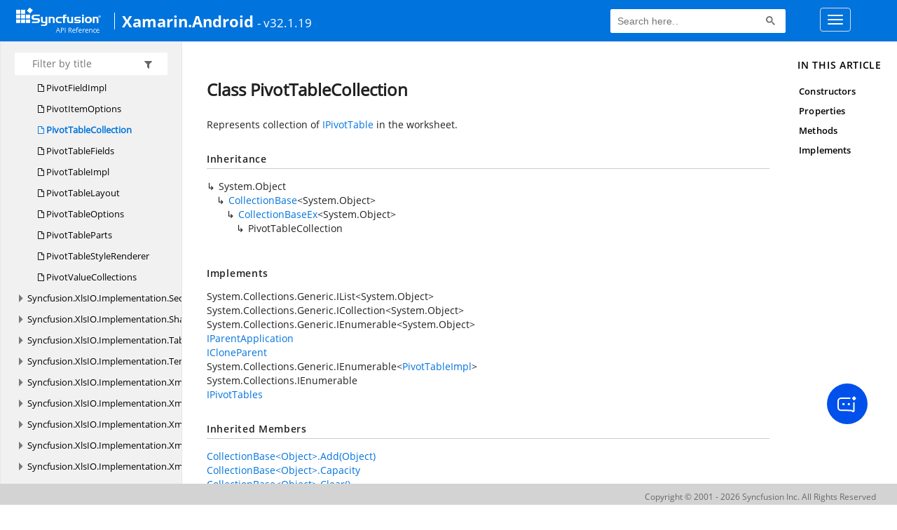

--- FILE ---
content_type: text/html; charset=utf-8
request_url: https://help.syncfusion.com/cr/xamarin-android/Syncfusion.XlsIO.Implementation.PivotTables.PivotTableCollection.html
body_size: 7444
content:

<html lang="en">
<head>
	<!-- Google Tag Manager -->
	<script>
	(function (w, d, s, l, i) {
	w[l] = w[l] || []; w[l].push({
	'gtm.start':
	new Date().getTime(), event: 'gtm.js'
	}); var f = d.getElementsByTagName(s)[0],
	j = d.createElement(s), dl = l != 'dataLayer' ? '&l=' + l : ''; j.async = true; j.src =
	'https://www.googletagmanager.com/gtm.js?id=' + i + dl; f.parentNode.insertBefore(j, f);
	})(window, document, 'script', 'dataLayer', 'GTM-P3WXFWCW');
	</script>
	<!-- Load GTM-W8WD8WN on user interaction -->
	<script>
	document.addEventListener("DOMContentLoaded", function () {
	const events = ["mousemove", "scroll", "keydown", "touchstart"];
	function loadGTM() {
	events.forEach(event => document.removeEventListener(event, loadGTM));
	(function (w, d, s, l, i) {
	w[l] = w[l] || []; w[l].push({
	'gtm.start':
	new Date().getTime(), event: 'gtm.js'
	}); var f = d.getElementsByTagName(s)[0],
	j = d.createElement(s), dl = l != 'dataLayer' ? '&l=' + l : ''; j.async = true; j.src =
	'https://www.googletagmanager.com/gtm.js?id=' + i + dl; f.parentNode.insertBefore(j, f);
	})(window, document, 'script', 'dataLayer', 'GTM-W8WD8WN');
	}
	events.forEach(event => document.addEventListener(event, loadGTM, { once: true }));
	});
	</script>

    <meta name="viewport" content="width=device-width, initial-scale=1">
 
    <link rel="stylesheet" href="https://cdn.syncfusion.com/documentation/styles/bootstrap.gzip.min.css" />
    <!--Combined the following scripts files style.css, bootstrap-multiselect.css, Site.css and named as crdocumentation.css. it has minified, gziped and referred here.
        File path : "HomePage\Syncfusion.Documentation.Website/Content/Stylesheets/Customfonts/style.css and Syncfusion.Documentation.Website\Content\Stylesheets\CSS\"
    -->
    <link rel="stylesheet" href="/content/stylesheets/customfonts/style.css" />
    <link rel="stylesheet" href="/content/stylesheets/css/crmenu.css" />
    <script src="https://cdn.syncfusion.com/scripts/documentation/custom-scripts/jquery-1.10.2.min.js.gz"></script>
    <script src="https://cdn.syncfusion.com/scripts/documentation/custom-scripts/bootstrap.min.js.gz" defer></script>
    <script src="https://cdn.syncfusion.com/scripts/documentation/custom-scripts/select2.full.min.js.gz" defer></script>
    <script src="https://cdn.syncfusion.com/scripts/documentation/custom-scripts/bootstrap-multiselect.min.js.gz" defer></script>
    <script src="https://cdn.syncfusion.com/scripts/documentation/custom-scripts/WaitingPopup-Search.js.gz" defer></script>
    <script src="https://cdn.syncfusion.com/scripts/documentation/custom-scripts/modernizr-1.7.min.js.gz" defer></script>
    <script src="/scripts/crdocument.js" defer></script>
    <script src="/scripts/waitingpopup.js" defer></script>
    <link rel="alternate" hreflang="en-US" href="https://help.syncfusion.com/cr/xamarin-android/Syncfusion.XlsIO.Implementation.PivotTables.PivotTableCollection.html" />
    <script type="application/ld+json">
         {"@context": "https://schema.org","@type": "Organization","name": "Syncfusion","url": "https://help.syncfusion.com/cr/xamarin-android/Syncfusion.XlsIO.Implementation.PivotTables.PivotTableCollection.html","logo": "https://cdn.syncfusion.com/content/images/company-logos/Syncfusion_logos.png","sameAs": ["https://www.facebook.com/Syncfusion","https://twitter.com/Syncfusion","https://www.linkedin.com/company/syncfusion?trk=top_nav_home","mailto:support@syncfusion.com?"]}
    </script>
	<meta name="robots" content="follow, index" />

	<title>Class PivotTableCollection - Xamarin.Android API Reference | Syncfusion</title>
	<meta name="viewport" content="width=device-width, initial-scale=1">
    <meta charset="utf-8">
    <meta http-equiv="X-UA-Compatible" content="IE=edge,chrome=1">
    <meta name="description" content="Represents collection of IPivotTable in the worksheet.">
    <meta name="viewport" content="width=device-width">
    <meta name="title" content="Class PivotTableCollection
   ">
    
    
    <link rel="shortcut icon" href="../favicon.ico">
    <link rel="stylesheet" href="../styles/docfx.vendor.css">
    <link rel="stylesheet" href="../styles/docfx.css">
    <link rel="stylesheet" href="../styles/main.css">
<link rel="stylesheet" href="../styles/CRLayout.css">
<link rel="stylesheet" href="https://cdn.syncfusion.com/content/stylesheets/components/Stack1.3.7/layoutfont_cdn.css">
    <meta property="docfx:navrel" content="../toc.html">
    <meta property="docfx:tocrel" content="toc.html">
    
    <meta property="docfx:rel" content="../">
    
  <!-- Start Alexa Certify Javascript -->
<script type="text/javascript">
_atrk_opts = { atrk_acct:"LPpPs1Fx9f207i", domain:"syncfusion.com",dynamic: true};
(function() { var as = document.createElement('script'); as.type = 'text/javascript'; as.async = true; as.src = "https://certify-js.alexametrics.com/atrk.js"; var s = document.getElementsByTagName('script')[0];s.parentNode.insertBefore(as, s); })();
</script>
<noscript><img src="https://certify.alexametrics.com/atrk.gif?account=LPpPs1Fx9f207i" style="display:none" height="1" width="1" alt="alexa"></noscript>
<!-- End Alexa Certify Javascript -->
</head>
<body data-spy="scroll" data-target="#affix" data-offset="120">
	<!-- Google Tag Manager (noscript) -->
	<noscript><iframe src="https://www.googletagmanager.com/ns.html?id=GTM-P3WXFWCW"
	height="0" width="0" style="display:none;visibility:hidden"></iframe>
	</noscript>
	<!--Interaction-->
	<noscript>
	<iframe src="https://www.googletagmanager.com/ns.html?id=GTM-W8WD8WN"
	height="0" width="0" style="display:none;visibility:hidden"></iframe>
	</noscript>
	<!-- End Google Tag Manager (noscript) -->
    <div id="main_section">
        <input id="tocload" name="tocload" type="hidden" value="False" />


<script type="text/javascript">
    (function () {
        var config = {
            kitId: 'eab3tki',
            scriptTimeout: 5000
        };
        var h = document.getElementsByTagName('html')[0];
        h.className += 'wf-loading';
        var t = setTimeout(function () {
            h.className = h.className.replace(/(\s|^)wf-loading(\s|$)/g, ' ');
            h.className += ' wf-inactive';
        }, config.scriptTimeout);
        var d = false;
        var tk = document.createElement('script');
        tk.src = '//use.typekit.net/' + config.kitId + '.js';
        tk.type = 'text/javascript';
        tk.async = 'true';
        tk.onload = tk.onreadystatechange = function () {
            var rs = this.readyState;
            if (d || rs && rs != 'complete' && rs != 'loaded') return;
            d = true;
            clearTimeout(t);
            try { Typekit.load(config); } catch (e) { }
        };
        var s = document.getElementsByTagName('script')[0];
        s.parentNode.insertBefore(tk, s);
    })();
</script>
<script type="text/javascript">
    (function (d) {
        var config = {
            kitId: 'ihb7xic',
            scriptTimeout: 3000
        },
        h = d.documentElement, t = setTimeout(function () { h.className = h.className.replace(/\bwf-loading\b/g, "") + " wf-inactive"; }, config.scriptTimeout), tk = d.createElement("script"), f = false, s = d.getElementsByTagName("script")[0], a; h.className += " wf-loading"; tk.src = '//use.typekit.net/' + config.kitId + '.js'; tk.async = true; tk.onload = tk.onreadystatechange = function () { a = this.readyState; if (f || a && a != "complete" && a != "loaded") return; f = true; clearTimeout(t); try { Typekit.load(config) } catch (e) { } }; s.parentNode.insertBefore(tk, s)
    })(document);
</script>

    <nav class="navbar navbar-default navbar-fixed-top" id="ug-header">
	    <div class="container-fluid">
			<div class="navbar-header">
				<div class="ug_header_content">
					<a href="https://help.syncfusion.com/">
						<span class="hidden-xs icon-logo" id="logonew"></span>
					</a>
					<div class="visible-xs mobile-layout">
						<img class="menu-icon" src="/content/images/menu-icon_white.png" data-toggle="collapse" href="#sidetoggle" aria-expanded="false" aria-controls="sidetoggle" id="leftside-toc" alt="menu" />
							<a href="https://help.syncfusion.com/">
								<span class="icon-logo" id="logonew"></span>
							</a>
					</div> 
			    </div>

					<h2 id="platformName">
						<a id="platformUrl" href=/cr/xamarin-android>Xamarin.Android</a><label>- v32.1.19</label>
					</h2>
				<form class="navbar-form navbar-left">
						<div class="form-group">
							<gcse:search></gcse:search>
						</div>
				</form>
				<button type="button" class="navbar-toggle collapsed" data-toggle="collapse" data-target="#bs-example-navbar-collapse-1" aria-expanded="false">
					<span class="sr-only">Toggle navigation</span>
					<span class="icon-bar"></span>
					<span class="icon-bar"></span>
					<span class="icon-bar"></span>
				</button>
			</div>
        
				<div class="collapse navbar-collapse menu-right-section menu-bar-item" id="bs-example-navbar-collapse-1">
					<ul class="nav navbar-nav"  id="top_link" >
									<li><a href="https://www.syncfusion.com/code-examples" target="_blank">Code Examples</a></li>
									<li><a href="https://help.syncfusion.com/upgrade-guide/xamarin-android" target="_blank">Upgrade Guide</a></li>
									<li><a href="https://help.syncfusion.com/xamarin-android/introduction/overview" id="user_guide" target="_blank">User Guide</a></li>
									<li><a href="https://www.syncfusion.com/demos" target="_blank">Demos</a></li>
									<li><a href="https://support.syncfusion.com/create" target="_blank">Support</a></li>
									<li><a href="https://www.syncfusion.com/forums/xamarin.android" target="_blank">Forums</a></li>
									<li><a id="download_section" href="https://www.syncfusion.com/downloads/xamarin" target="_blank">Download</a></li>
					</ul>
				</div>
	
		  	</div>
	</nav>

        <div id="loader" class="center"></div><div id="splitter"></div>
    <div id="wrapper">
      <header>
        
        <nav id="autocollapse" class="navbar navbar-inverse ng-scope" role="navigation">
          <div class="container">
            <div class="navbar-header">
              <button type="button" class="navbar-toggle" data-toggle="collapse" data-target="#navbar">
                <span class="sr-only">Toggle navigation</span>
                <span class="icon-bar"></span>
                <span class="icon-bar"></span>
                <span class="icon-bar"></span>
              </button>
              
              <a class="navbar-brand" href="../index.html">
                
              </a>
            </div>
            <div class="collapse navbar-collapse" id="navbar">
              <form class="navbar-form navbar-right" role="search" id="search">
                <div class="form-group">
                  <input type="text" class="form-control" id="search-query" placeholder="Search" autocomplete="off">
                </div>
              </form>
            </div>
          </div>
        </nav>
        
        <div class="subnav navbar navbar-default">
          <div class="container hide-when-search" id="breadcrumb">
            <ul class="breadcrumb">
              <li></li>
            </ul>
          </div>
        </div>
      </header>
      <div class="container body-content">
        
        <div id="search-results">
          <div class="search-list"></div>
          <div class="sr-items">
            <p><i class="glyphicon glyphicon-refresh index-loading"></i></p>
          </div>
          <ul id="pagination"></ul>
        </div>
      </div>
      <div role="main" class="container body-content hide-when-search">
        
        <div class="sidenav hide-when-search">
          <a class="btn toc-toggle collapse" data-toggle="collapse" href="#sidetoggle" aria-expanded="false" aria-controls="sidetoggle">Show / Hide Table of Contents</a>
          <div class="sidetoggle collapse" id="sidetoggle">
            <div id="sidetoc"></div>
          </div>
        </div>
        <div class="article row grid-right">
          <div class="col-md-10">
            <article class="content wrap" id="_content" data-uid="Syncfusion.XlsIO.Implementation.PivotTables.PivotTableCollection">
  
  
  <h1 id="Syncfusion_XlsIO_Implementation_PivotTables_PivotTableCollection" data-uid="Syncfusion.XlsIO.Implementation.PivotTables.PivotTableCollection" class="text-break">Class PivotTableCollection
  </h1>
  <div class="markdown level0 summary"><p>Represents collection of <a class="xref" href="Syncfusion.XlsIO.IPivotTable.html">IPivotTable</a> in the worksheet.</p>
</div>
  <div class="markdown level0 conceptual"></div>
  <div class="inheritance">
    <h5>Inheritance</h5>
    <div class="level0"><span class="xref">System.Object</span></div>
    <div class="level1"><a class="xref" href="Syncfusion.XlsIO.Implementation.Collections.CollectionBase-1.html">CollectionBase</a>&lt;<span class="xref">System.Object</span>&gt;</div>
    <div class="level2"><a class="xref" href="Syncfusion.XlsIO.Implementation.Collections.CollectionBaseEx-1.html">CollectionBaseEx</a>&lt;<span class="xref">System.Object</span>&gt;</div>
    <div class="level3"><span class="xref">PivotTableCollection</span></div>
  </div>
  <div classs="implements">
    <h5>Implements</h5>
    <div><span class="xref">System.Collections.Generic.IList</span>&lt;<span class="xref">System.Object</span>&gt;</div>
    <div><span class="xref">System.Collections.Generic.ICollection</span>&lt;<span class="xref">System.Object</span>&gt;</div>
    <div><span class="xref">System.Collections.Generic.IEnumerable</span>&lt;<span class="xref">System.Object</span>&gt;</div>
    <div><a class="xref" href="Syncfusion.XlsIO.IParentApplication.html">IParentApplication</a></div>
    <div><a class="xref" href="Syncfusion.XlsIO.Interfaces.ICloneParent.html">ICloneParent</a></div>
    <div><span class="xref">System.Collections.Generic.IEnumerable</span>&lt;<a class="xref" href="Syncfusion.XlsIO.Implementation.PivotTables.PivotTableImpl.html">PivotTableImpl</a>&gt;</div>
    <div><span class="xref">System.Collections.IEnumerable</span></div>
    <div><a class="xref" href="Syncfusion.XlsIO.IPivotTables.html">IPivotTables</a></div>
  </div>
  <div class="inheritedMembers"><h5>Inherited Members</h5><div>
      <a class="xref" href="Syncfusion.XlsIO.Implementation.Collections.CollectionBase-1.html#Syncfusion_XlsIO_Implementation_Collections_CollectionBase_1_Add__0_">CollectionBase&lt;Object&gt;.Add(Object)</a>
    </div><div>
      <a class="xref" href="Syncfusion.XlsIO.Implementation.Collections.CollectionBase-1.html#Syncfusion_XlsIO_Implementation_Collections_CollectionBase_1_Capacity">CollectionBase&lt;Object&gt;.Capacity</a>
    </div><div>
      <a class="xref" href="Syncfusion.XlsIO.Implementation.Collections.CollectionBase-1.html#Syncfusion_XlsIO_Implementation_Collections_CollectionBase_1_Clear">CollectionBase&lt;Object&gt;.Clear()</a>
    </div><div>
      <a class="xref" href="Syncfusion.XlsIO.Implementation.Collections.CollectionBase-1.html#Syncfusion_XlsIO_Implementation_Collections_CollectionBase_1_Contains__0_">CollectionBase&lt;Object&gt;.Contains(Object)</a>
    </div><div>
      <a class="xref" href="Syncfusion.XlsIO.Implementation.Collections.CollectionBase-1.html#Syncfusion_XlsIO_Implementation_Collections_CollectionBase_1_CopyTo__0___System_Int32_">CollectionBase&lt;Object&gt;.CopyTo(Object[], Int32)</a>
    </div><div>
      <a class="xref" href="Syncfusion.XlsIO.Implementation.Collections.CollectionBase-1.html#Syncfusion_XlsIO_Implementation_Collections_CollectionBase_1_Count">CollectionBase&lt;Object&gt;.Count</a>
    </div><div>
      <a class="xref" href="Syncfusion.XlsIO.Implementation.Collections.CollectionBase-1.html#Syncfusion_XlsIO_Implementation_Collections_CollectionBase_1_IndexOf__0_">CollectionBase&lt;Object&gt;.IndexOf(Object)</a>
    </div><div>
      <a class="xref" href="Syncfusion.XlsIO.Implementation.Collections.CollectionBase-1.html#Syncfusion_XlsIO_Implementation_Collections_CollectionBase_1_InnerList">CollectionBase&lt;Object&gt;.InnerList</a>
    </div><div>
      <a class="xref" href="Syncfusion.XlsIO.Implementation.Collections.CollectionBase-1.html#Syncfusion_XlsIO_Implementation_Collections_CollectionBase_1_Insert_System_Int32__0_">CollectionBase&lt;Object&gt;.Insert(Int32, Object)</a>
    </div><div>
      <a class="xref" href="Syncfusion.XlsIO.Implementation.Collections.CollectionBase-1.html#Syncfusion_XlsIO_Implementation_Collections_CollectionBase_1_IsReadOnly">CollectionBase&lt;Object&gt;.IsReadOnly</a>
    </div><div>
      <a class="xref" href="Syncfusion.XlsIO.Implementation.Collections.CollectionBase-1.html#Syncfusion_XlsIO_Implementation_Collections_CollectionBase_1_List">CollectionBase&lt;Object&gt;.List</a>
    </div><div>
      <a class="xref" href="Syncfusion.XlsIO.Implementation.Collections.CollectionBase-1.html#Syncfusion_XlsIO_Implementation_Collections_CollectionBase_1_Remove__0_">CollectionBase&lt;Object&gt;.Remove(Object)</a>
    </div><div>
      <a class="xref" href="Syncfusion.XlsIO.Implementation.Collections.CollectionBaseEx-1.html#Syncfusion_XlsIO_Implementation_Collections_CollectionBaseEx_1_add_Cleared_Syncfusion_XlsIO_Implementation_Collections_CollectionBaseEx__0__CollectionClear_">CollectionBaseEx&lt;Object&gt;.add_Cleared(CollectionBaseEx.CollectionClear&lt;&gt;)</a>
    </div><div>
      <a class="xref" href="Syncfusion.XlsIO.Implementation.Collections.CollectionBaseEx-1.html#Syncfusion_XlsIO_Implementation_Collections_CollectionBaseEx_1_add_Clearing_Syncfusion_XlsIO_Implementation_Collections_CollectionBaseEx__0__CollectionClear_">CollectionBaseEx&lt;Object&gt;.add_Clearing(CollectionBaseEx.CollectionClear&lt;&gt;)</a>
    </div><div>
      <a class="xref" href="Syncfusion.XlsIO.Implementation.Collections.CollectionBaseEx-1.html#Syncfusion_XlsIO_Implementation_Collections_CollectionBaseEx_1_add_Inserted_Syncfusion_XlsIO_Implementation_Collections_CollectionBaseEx__0__CollectionChange_">CollectionBaseEx&lt;Object&gt;.add_Inserted(CollectionBaseEx.CollectionChange&lt;&gt;)</a>
    </div><div>
      <a class="xref" href="Syncfusion.XlsIO.Implementation.Collections.CollectionBaseEx-1.html#Syncfusion_XlsIO_Implementation_Collections_CollectionBaseEx_1_add_Inserting_Syncfusion_XlsIO_Implementation_Collections_CollectionBaseEx__0__CollectionChange_">CollectionBaseEx&lt;Object&gt;.add_Inserting(CollectionBaseEx.CollectionChange&lt;&gt;)</a>
    </div><div>
      <a class="xref" href="Syncfusion.XlsIO.Implementation.Collections.CollectionBaseEx-1.html#Syncfusion_XlsIO_Implementation_Collections_CollectionBaseEx_1_add_Removed_Syncfusion_XlsIO_Implementation_Collections_CollectionBaseEx__0__CollectionChange_">CollectionBaseEx&lt;Object&gt;.add_Removed(CollectionBaseEx.CollectionChange&lt;&gt;)</a>
    </div><div>
      <a class="xref" href="Syncfusion.XlsIO.Implementation.Collections.CollectionBaseEx-1.html#Syncfusion_XlsIO_Implementation_Collections_CollectionBaseEx_1_add_Removing_Syncfusion_XlsIO_Implementation_Collections_CollectionBaseEx__0__CollectionChange_">CollectionBaseEx&lt;Object&gt;.add_Removing(CollectionBaseEx.CollectionChange&lt;&gt;)</a>
    </div><div>
      <a class="xref" href="Syncfusion.XlsIO.Implementation.Collections.CollectionBaseEx-1.html#Syncfusion_XlsIO_Implementation_Collections_CollectionBaseEx_1_add_Set_Syncfusion_XlsIO_Implementation_Collections_CollectionBaseEx__0__CollectionSet_">CollectionBaseEx&lt;Object&gt;.add_Set(CollectionBaseEx.CollectionSet&lt;&gt;)</a>
    </div><div>
      <a class="xref" href="Syncfusion.XlsIO.Implementation.Collections.CollectionBaseEx-1.html#Syncfusion_XlsIO_Implementation_Collections_CollectionBaseEx_1_add_Setting_Syncfusion_XlsIO_Implementation_Collections_CollectionBaseEx__0__CollectionSet_">CollectionBaseEx&lt;Object&gt;.add_Setting(CollectionBaseEx.CollectionSet&lt;&gt;)</a>
    </div><div>
      <a class="xref" href="Syncfusion.XlsIO.Implementation.Collections.CollectionBaseEx-1.html#Syncfusion_XlsIO_Implementation_Collections_CollectionBaseEx_1_AppImplementation">CollectionBaseEx&lt;Object&gt;.AppImplementation</a>
    </div><div>
      <a class="xref" href="Syncfusion.XlsIO.Implementation.Collections.CollectionBaseEx-1.html#Syncfusion_XlsIO_Implementation_Collections_CollectionBaseEx_1_Application">CollectionBaseEx&lt;Object&gt;.Application</a>
    </div><div>
      <a class="xref" href="Syncfusion.XlsIO.Implementation.Collections.CollectionBaseEx-1.html#Syncfusion_XlsIO_Implementation_Collections_CollectionBaseEx_1_Changed">CollectionBaseEx&lt;Object&gt;.Changed</a>
    </div><div>
      <a class="xref" href="Syncfusion.XlsIO.Implementation.Collections.CollectionBaseEx-1.html#Syncfusion_XlsIO_Implementation_Collections_CollectionBaseEx_1_ChangeName_System_Collections_IDictionary_Syncfusion_XlsIO_Implementation_ValueChangedEventArgs_">CollectionBaseEx&lt;Object&gt;.ChangeName(IDictionary, ValueChangedEventArgs)</a>
    </div><div>
      <a class="xref" href="Syncfusion.XlsIO.Implementation.Collections.CollectionBaseEx-1.html#Syncfusion_XlsIO_Implementation_Collections_CollectionBaseEx_1_Cleared">CollectionBaseEx&lt;Object&gt;.Cleared</a>
    </div><div>
      <a class="xref" href="Syncfusion.XlsIO.Implementation.Collections.CollectionBaseEx-1.html#Syncfusion_XlsIO_Implementation_Collections_CollectionBaseEx_1_Clearing">CollectionBaseEx&lt;Object&gt;.Clearing</a>
    </div><div>
      <a class="xref" href="Syncfusion.XlsIO.Implementation.Collections.CollectionBaseEx-1.html#Syncfusion_XlsIO_Implementation_Collections_CollectionBaseEx_1_ClearMaxValues">CollectionBaseEx&lt;Object&gt;.ClearMaxValues()</a>
    </div><div>
      <a class="xref" href="Syncfusion.XlsIO.Implementation.Collections.CollectionBaseEx-1.html#Syncfusion_XlsIO_Implementation_Collections_CollectionBaseEx_1_EnsureCapacity_System_Int32_">CollectionBaseEx&lt;Object&gt;.EnsureCapacity(Int32)</a>
    </div><div>
      <a class="xref" href="Syncfusion.XlsIO.Implementation.Collections.CollectionBaseEx-1.html#Syncfusion_XlsIO_Implementation_Collections_CollectionBaseEx_1_FindParent_System_Type_">CollectionBaseEx&lt;Object&gt;.FindParent(Type)</a>
    </div><div>
      <a class="xref" href="Syncfusion.XlsIO.Implementation.Collections.CollectionBaseEx-1.html#Syncfusion_XlsIO_Implementation_Collections_CollectionBaseEx_1_FindParent_System_Type_System_Boolean_">CollectionBaseEx&lt;Object&gt;.FindParent(Type, Boolean)</a>
    </div><div>
      <a class="xref" href="Syncfusion.XlsIO.Implementation.Collections.CollectionBaseEx-1.html#Syncfusion_XlsIO_Implementation_Collections_CollectionBaseEx_1_GenerateDefaultName_System_Collections_Generic_ICollection__0__System_String_">CollectionBaseEx&lt;Object&gt;.GenerateDefaultName(ICollection&lt;Object&gt;, String)</a>
    </div><div>
      <a class="xref" href="Syncfusion.XlsIO.Implementation.Collections.CollectionBaseEx-1.html#Syncfusion_XlsIO_Implementation_Collections_CollectionBaseEx_1_GenerateDefaultName_System_Collections_ICollection_System_String_">CollectionBaseEx&lt;Object&gt;.GenerateDefaultName(ICollection, String)</a>
    </div><div>
      <a class="xref" href="Syncfusion.XlsIO.Implementation.Collections.CollectionBaseEx-1.html#Syncfusion_XlsIO_Implementation_Collections_CollectionBaseEx_1_GenerateDefaultName_System_String_System_Collections_ICollection___">CollectionBaseEx&lt;Object&gt;.GenerateDefaultName(String, ICollection[])</a>
    </div><div>
      <a class="xref" href="Syncfusion.XlsIO.Implementation.Collections.CollectionBaseEx-1.html#Syncfusion_XlsIO_Implementation_Collections_CollectionBaseEx_1_Inserted">CollectionBaseEx&lt;Object&gt;.Inserted</a>
    </div><div>
      <a class="xref" href="Syncfusion.XlsIO.Implementation.Collections.CollectionBaseEx-1.html#Syncfusion_XlsIO_Implementation_Collections_CollectionBaseEx_1_Inserting">CollectionBaseEx&lt;Object&gt;.Inserting</a>
    </div><div>
      <a class="xref" href="Syncfusion.XlsIO.Implementation.Collections.CollectionBaseEx-1.html#Syncfusion_XlsIO_Implementation_Collections_CollectionBaseEx_1_OnClear">CollectionBaseEx&lt;Object&gt;.OnClear()</a>
    </div><div>
      <a class="xref" href="Syncfusion.XlsIO.Implementation.Collections.CollectionBaseEx-1.html#Syncfusion_XlsIO_Implementation_Collections_CollectionBaseEx_1_OnClearComplete">CollectionBaseEx&lt;Object&gt;.OnClearComplete()</a>
    </div><div>
      <a class="xref" href="Syncfusion.XlsIO.Implementation.Collections.CollectionBaseEx-1.html#Syncfusion_XlsIO_Implementation_Collections_CollectionBaseEx_1_OnInsert_System_Int32__0_">CollectionBaseEx&lt;Object&gt;.OnInsert(Int32, Object)</a>
    </div><div>
      <a class="xref" href="Syncfusion.XlsIO.Implementation.Collections.CollectionBaseEx-1.html#Syncfusion_XlsIO_Implementation_Collections_CollectionBaseEx_1_OnInsertComplete_System_Int32__0_">CollectionBaseEx&lt;Object&gt;.OnInsertComplete(Int32, Object)</a>
    </div><div>
      <a class="xref" href="Syncfusion.XlsIO.Implementation.Collections.CollectionBaseEx-1.html#Syncfusion_XlsIO_Implementation_Collections_CollectionBaseEx_1_OnRemove_System_Int32__0_">CollectionBaseEx&lt;Object&gt;.OnRemove(Int32, Object)</a>
    </div><div>
      <a class="xref" href="Syncfusion.XlsIO.Implementation.Collections.CollectionBaseEx-1.html#Syncfusion_XlsIO_Implementation_Collections_CollectionBaseEx_1_OnRemoveComplete_System_Int32__0_">CollectionBaseEx&lt;Object&gt;.OnRemoveComplete(Int32, Object)</a>
    </div><div>
      <a class="xref" href="Syncfusion.XlsIO.Implementation.Collections.CollectionBaseEx-1.html#Syncfusion_XlsIO_Implementation_Collections_CollectionBaseEx_1_OnSet_System_Int32__0__0_">CollectionBaseEx&lt;Object&gt;.OnSet(Int32, Object, Object)</a>
    </div><div>
      <a class="xref" href="Syncfusion.XlsIO.Implementation.Collections.CollectionBaseEx-1.html#Syncfusion_XlsIO_Implementation_Collections_CollectionBaseEx_1_OnSetComplete_System_Int32__0__0_">CollectionBaseEx&lt;Object&gt;.OnSetComplete(Int32, Object, Object)</a>
    </div><div>
      <a class="xref" href="Syncfusion.XlsIO.Implementation.Collections.CollectionBaseEx-1.html#Syncfusion_XlsIO_Implementation_Collections_CollectionBaseEx_1_Parent">CollectionBaseEx&lt;Object&gt;.Parent</a>
    </div><div>
      <a class="xref" href="Syncfusion.XlsIO.Implementation.Collections.CollectionBaseEx-1.html#Syncfusion_XlsIO_Implementation_Collections_CollectionBaseEx_1_QuietMode">CollectionBaseEx&lt;Object&gt;.QuietMode</a>
    </div><div>
      <a class="xref" href="Syncfusion.XlsIO.Implementation.Collections.CollectionBaseEx-1.html#Syncfusion_XlsIO_Implementation_Collections_CollectionBaseEx_1_remove_Cleared_Syncfusion_XlsIO_Implementation_Collections_CollectionBaseEx__0__CollectionClear_">CollectionBaseEx&lt;Object&gt;.remove_Cleared(CollectionBaseEx.CollectionClear&lt;&gt;)</a>
    </div><div>
      <a class="xref" href="Syncfusion.XlsIO.Implementation.Collections.CollectionBaseEx-1.html#Syncfusion_XlsIO_Implementation_Collections_CollectionBaseEx_1_remove_Clearing_Syncfusion_XlsIO_Implementation_Collections_CollectionBaseEx__0__CollectionClear_">CollectionBaseEx&lt;Object&gt;.remove_Clearing(CollectionBaseEx.CollectionClear&lt;&gt;)</a>
    </div><div>
      <a class="xref" href="Syncfusion.XlsIO.Implementation.Collections.CollectionBaseEx-1.html#Syncfusion_XlsIO_Implementation_Collections_CollectionBaseEx_1_remove_Inserted_Syncfusion_XlsIO_Implementation_Collections_CollectionBaseEx__0__CollectionChange_">CollectionBaseEx&lt;Object&gt;.remove_Inserted(CollectionBaseEx.CollectionChange&lt;&gt;)</a>
    </div><div>
      <a class="xref" href="Syncfusion.XlsIO.Implementation.Collections.CollectionBaseEx-1.html#Syncfusion_XlsIO_Implementation_Collections_CollectionBaseEx_1_remove_Inserting_Syncfusion_XlsIO_Implementation_Collections_CollectionBaseEx__0__CollectionChange_">CollectionBaseEx&lt;Object&gt;.remove_Inserting(CollectionBaseEx.CollectionChange&lt;&gt;)</a>
    </div><div>
      <a class="xref" href="Syncfusion.XlsIO.Implementation.Collections.CollectionBaseEx-1.html#Syncfusion_XlsIO_Implementation_Collections_CollectionBaseEx_1_remove_Removed_Syncfusion_XlsIO_Implementation_Collections_CollectionBaseEx__0__CollectionChange_">CollectionBaseEx&lt;Object&gt;.remove_Removed(CollectionBaseEx.CollectionChange&lt;&gt;)</a>
    </div><div>
      <a class="xref" href="Syncfusion.XlsIO.Implementation.Collections.CollectionBaseEx-1.html#Syncfusion_XlsIO_Implementation_Collections_CollectionBaseEx_1_remove_Removing_Syncfusion_XlsIO_Implementation_Collections_CollectionBaseEx__0__CollectionChange_">CollectionBaseEx&lt;Object&gt;.remove_Removing(CollectionBaseEx.CollectionChange&lt;&gt;)</a>
    </div><div>
      <a class="xref" href="Syncfusion.XlsIO.Implementation.Collections.CollectionBaseEx-1.html#Syncfusion_XlsIO_Implementation_Collections_CollectionBaseEx_1_remove_Set_Syncfusion_XlsIO_Implementation_Collections_CollectionBaseEx__0__CollectionSet_">CollectionBaseEx&lt;Object&gt;.remove_Set(CollectionBaseEx.CollectionSet&lt;&gt;)</a>
    </div><div>
      <a class="xref" href="Syncfusion.XlsIO.Implementation.Collections.CollectionBaseEx-1.html#Syncfusion_XlsIO_Implementation_Collections_CollectionBaseEx_1_remove_Setting_Syncfusion_XlsIO_Implementation_Collections_CollectionBaseEx__0__CollectionSet_">CollectionBaseEx&lt;Object&gt;.remove_Setting(CollectionBaseEx.CollectionSet&lt;&gt;)</a>
    </div><div>
      <a class="xref" href="Syncfusion.XlsIO.Implementation.Collections.CollectionBaseEx-1.html#Syncfusion_XlsIO_Implementation_Collections_CollectionBaseEx_1_Removed">CollectionBaseEx&lt;Object&gt;.Removed</a>
    </div><div>
      <a class="xref" href="Syncfusion.XlsIO.Implementation.Collections.CollectionBaseEx-1.html#Syncfusion_XlsIO_Implementation_Collections_CollectionBaseEx_1_Removing">CollectionBaseEx&lt;Object&gt;.Removing</a>
    </div><div>
      <a class="xref" href="Syncfusion.XlsIO.Implementation.Collections.CollectionBaseEx-1.html#Syncfusion_XlsIO_Implementation_Collections_CollectionBaseEx_1_Set">CollectionBaseEx&lt;Object&gt;.Set</a>
    </div><div>
      <a class="xref" href="Syncfusion.XlsIO.Implementation.Collections.CollectionBaseEx-1.html#Syncfusion_XlsIO_Implementation_Collections_CollectionBaseEx_1_SetParent_System_Object_">CollectionBaseEx&lt;Object&gt;.SetParent(Object)</a>
    </div><div>
      <a class="xref" href="Syncfusion.XlsIO.Implementation.Collections.CollectionBaseEx-1.html#Syncfusion_XlsIO_Implementation_Collections_CollectionBaseEx_1_Setting">CollectionBaseEx&lt;Object&gt;.Setting</a>
    </div></div>
  <h6><strong>Namespace</strong>: <a class="xref" href="Syncfusion.XlsIO.Implementation.PivotTables.html">Syncfusion.XlsIO.Implementation.PivotTables</a></h6>
  <h6><strong>Assembly</strong>: Syncfusion.XlsIO.Portable.dll</h6>
  <h5 id="Syncfusion_XlsIO_Implementation_PivotTables_PivotTableCollection_syntax">Syntax</h5>
  <div class="codewrapper">
    <pre><code class="lang-csharp hljs">public class PivotTableCollection : CollectionBaseEx&lt;object&gt;, IList&lt;object&gt;, ICollection&lt;object&gt;, IEnumerable&lt;object&gt;, IParentApplication, ICloneParent, IEnumerable&lt;PivotTableImpl&gt;, IEnumerable, IPivotTables</code></pre>
  </div>
  <h3 id="constructors">Constructors
  </h3>
  
  
  <a id="Syncfusion_XlsIO_Implementation_PivotTables_PivotTableCollection__ctor_" data-uid="Syncfusion.XlsIO.Implementation.PivotTables.PivotTableCollection.#ctor*"></a>
  <h4 id="Syncfusion_XlsIO_Implementation_PivotTables_PivotTableCollection__ctor_Syncfusion_XlsIO_IApplication_System_Object_" data-uid="Syncfusion.XlsIO.Implementation.PivotTables.PivotTableCollection.#ctor(Syncfusion.XlsIO.IApplication,System.Object)">PivotTableCollection(IApplication, Object)</h4>
  <div class="markdown level1 summary"><p>Initializes a new instance of PivotTableCollection.</p>
</div>
  <div class="markdown level1 conceptual"></div>
  <h5 class="decalaration">Declaration</h5>
  <div class="codewrapper">
    <pre><code class="lang-csharp hljs">public PivotTableCollection(IApplication application, object parent)</code></pre>
  </div>
  <h5 class="parameters">Parameters</h5>
  <table class="table table-bordered table-striped table-condensed">
    <thead>
      <tr>
        <th>Type</th>
        <th>Name</th>
        <th>Description</th>
      </tr>
    </thead>
    <tbody>
      <tr>
        <td><a class="xref" href="Syncfusion.XlsIO.IApplication.html">IApplication</a></td>
        <td><span class="parametername">application</span></td>
        <td><p>Application object that represents the Excel application.</p>
</td>
      </tr>
      <tr>
        <td><span class="xref">System.Object</span></td>
        <td><span class="parametername">parent</span></td>
        <td><p>Parent object of this collection.</p>
</td>
      </tr>
    </tbody>
  </table>
  <h3 id="properties">Properties
  </h3>
  
  
  <a id="Syncfusion_XlsIO_Implementation_PivotTables_PivotTableCollection_Item_" data-uid="Syncfusion.XlsIO.Implementation.PivotTables.PivotTableCollection.Item*"></a>
  <h4 id="Syncfusion_XlsIO_Implementation_PivotTables_PivotTableCollection_Item_System_Int32_" data-uid="Syncfusion.XlsIO.Implementation.PivotTables.PivotTableCollection.Item(System.Int32)">Item[Int32]</h4>
  <div class="markdown level1 summary"><p>Gets a pivot table from the collection with the specified index.</p>
</div>
  <div class="markdown level1 conceptual"></div>
  <h5 class="decalaration">Declaration</h5>
  <div class="codewrapper">
    <pre><code class="lang-csharp hljs">public IPivotTable this[int index] { get; }</code></pre>
  </div>
  <h5 class="parameters">Parameters</h5>
  <table class="table table-bordered table-striped table-condensed">
    <thead>
      <tr>
        <th>Type</th>
        <th>Name</th>
        <th>Description</th>
      </tr>
    </thead>
    <tbody>
      <tr>
        <td><span class="xref">System.Int32</span></td>
        <td><span class="parametername">index</span></td>
        <td><p>Zero-based index of the pivot table.</p>
</td>
      </tr>
    </tbody>
  </table>
  <h5 class="propertyValue">Property Value</h5>
  <table class="table table-borderedfieldvalue table-striped table-condensed" id="borderedfield">
    <thead>
      <tr>
        <th>Type</th>
        
      </tr>
    </thead>
    <tbody>
      <tr>
        <td><a class="xref" href="Syncfusion.XlsIO.IPivotTable.html">IPivotTable</a></td>
        
      </tr>
    </tbody>
  </table>
  
  
  <a id="Syncfusion_XlsIO_Implementation_PivotTables_PivotTableCollection_Item_" data-uid="Syncfusion.XlsIO.Implementation.PivotTables.PivotTableCollection.Item*"></a>
  <h4 id="Syncfusion_XlsIO_Implementation_PivotTables_PivotTableCollection_Item_System_String_" data-uid="Syncfusion.XlsIO.Implementation.PivotTables.PivotTableCollection.Item(System.String)">Item[String]</h4>
  <div class="markdown level1 summary"><p>Gets a pivot table from the collection with the specified name.</p>
</div>
  <div class="markdown level1 conceptual"></div>
  <h5 class="decalaration">Declaration</h5>
  <div class="codewrapper">
    <pre><code class="lang-csharp hljs">public IPivotTable this[string name] { get; }</code></pre>
  </div>
  <h5 class="parameters">Parameters</h5>
  <table class="table table-bordered table-striped table-condensed">
    <thead>
      <tr>
        <th>Type</th>
        <th>Name</th>
        <th>Description</th>
      </tr>
    </thead>
    <tbody>
      <tr>
        <td><span class="xref">System.String</span></td>
        <td><span class="parametername">name</span></td>
        <td><p>Name of the pivot table.</p>
</td>
      </tr>
    </tbody>
  </table>
  <h5 class="propertyValue">Property Value</h5>
  <table class="table table-borderedfieldvalue table-striped table-condensed" id="borderedfield">
    <thead>
      <tr>
        <th>Type</th>
        
      </tr>
    </thead>
    <tbody>
      <tr>
        <td><a class="xref" href="Syncfusion.XlsIO.IPivotTable.html">IPivotTable</a></td>
        
      </tr>
    </tbody>
  </table>
  
  
  <a id="Syncfusion_XlsIO_Implementation_PivotTables_PivotTableCollection_ParentWorksheet_" data-uid="Syncfusion.XlsIO.Implementation.PivotTables.PivotTableCollection.ParentWorksheet*"></a>
  <h4 id="Syncfusion_XlsIO_Implementation_PivotTables_PivotTableCollection_ParentWorksheet" data-uid="Syncfusion.XlsIO.Implementation.PivotTables.PivotTableCollection.ParentWorksheet">ParentWorksheet</h4>
  <div class="markdown level1 summary"><p>Gets the parent worksheet of this collection. Read-only.</p>
</div>
  <div class="markdown level1 conceptual"></div>
  <h5 class="decalaration">Declaration</h5>
  <div class="codewrapper">
    <pre><code class="lang-csharp hljs">public WorksheetImpl ParentWorksheet { get; }</code></pre>
  </div>
  <h5 class="propertyValue">Property Value</h5>
  <table class="table table-borderedfieldvalue table-striped table-condensed" id="borderedfield">
    <thead>
      <tr>
        <th>Type</th>
        
      </tr>
    </thead>
    <tbody>
      <tr>
        <td><a class="xref" href="Syncfusion.XlsIO.Implementation.WorksheetImpl.html">WorksheetImpl</a></td>
        
      </tr>
    </tbody>
  </table>
  <h3 id="methods">Methods
  </h3>
  
  
  <a id="Syncfusion_XlsIO_Implementation_PivotTables_PivotTableCollection_Add_" data-uid="Syncfusion.XlsIO.Implementation.PivotTables.PivotTableCollection.Add*"></a>
  <h4 id="Syncfusion_XlsIO_Implementation_PivotTables_PivotTableCollection_Add_Syncfusion_XlsIO_Implementation_PivotTables_PivotTableImpl_" data-uid="Syncfusion.XlsIO.Implementation.PivotTables.PivotTableCollection.Add(Syncfusion.XlsIO.Implementation.PivotTables.PivotTableImpl)">Add(PivotTableImpl)</h4>
  <div class="markdown level1 summary"><p>Adds specified table to the collection.</p>
</div>
  <div class="markdown level1 conceptual"></div>
  <h5 class="decalaration">Declaration</h5>
  <div class="codewrapper">
    <pre><code class="lang-csharp hljs">public void Add(PivotTableImpl table)</code></pre>
  </div>
  <h5 class="parameters">Parameters</h5>
  <table class="table table-bordered table-striped table-condensed">
    <thead>
      <tr>
        <th>Type</th>
        <th>Name</th>
        <th>Description</th>
      </tr>
    </thead>
    <tbody>
      <tr>
        <td><a class="xref" href="Syncfusion.XlsIO.Implementation.PivotTables.PivotTableImpl.html">PivotTableImpl</a></td>
        <td><span class="parametername">table</span></td>
        <td><p>Table to add.</p>
</td>
      </tr>
    </tbody>
  </table>
  
  
  <a id="Syncfusion_XlsIO_Implementation_PivotTables_PivotTableCollection_Add_" data-uid="Syncfusion.XlsIO.Implementation.PivotTables.PivotTableCollection.Add*"></a>
  <h4 id="Syncfusion_XlsIO_Implementation_PivotTables_PivotTableCollection_Add_System_String_Syncfusion_XlsIO_IRange_Syncfusion_XlsIO_IPivotCache_" data-uid="Syncfusion.XlsIO.Implementation.PivotTables.PivotTableCollection.Add(System.String,Syncfusion.XlsIO.IRange,Syncfusion.XlsIO.IPivotCache)">Add(String, IRange, IPivotCache)</h4>
  <div class="markdown level1 summary"><p>Adds a pivot table to the collection.</p>
</div>
  <div class="markdown level1 conceptual"></div>
  <h5 class="decalaration">Declaration</h5>
  <div class="codewrapper">
    <pre><code class="lang-csharp hljs">public IPivotTable Add(string name, IRange location, IPivotCache cache)</code></pre>
  </div>
  <h5 class="parameters">Parameters</h5>
  <table class="table table-bordered table-striped table-condensed">
    <thead>
      <tr>
        <th>Type</th>
        <th>Name</th>
        <th>Description</th>
      </tr>
    </thead>
    <tbody>
      <tr>
        <td><span class="xref">System.String</span></td>
        <td><span class="parametername">name</span></td>
        <td><p>Name of the pivot table.</p>
</td>
      </tr>
      <tr>
        <td><a class="xref" href="Syncfusion.XlsIO.IRange.html">IRange</a></td>
        <td><span class="parametername">location</span></td>
        <td><p>Pivot table location.</p>
</td>
      </tr>
      <tr>
        <td><a class="xref" href="Syncfusion.XlsIO.IPivotCache.html">IPivotCache</a></td>
        <td><span class="parametername">cache</span></td>
        <td><p>Pivot cache of the pivot table.</p>
</td>
      </tr>
    </tbody>
  </table>
  <h5 class="returns">Returns</h5>
  <table class="table table-bordered table-striped table-condensed">
    <thead>
      <tr>
        <th>Type</th>
        <th>Description</th>
      </tr>
    </thead>
    <tbody>
      <tr>
        <td><a class="xref" href="Syncfusion.XlsIO.IPivotTable.html">IPivotTable</a></td>
        <td><p>Returns the pivot table object.</p>
</td>
      </tr>
    </tbody>
  </table>
  <h5 id="Syncfusion_XlsIO_Implementation_PivotTables_PivotTableCollection_Add_System_String_Syncfusion_XlsIO_IRange_Syncfusion_XlsIO_IPivotCache__examples">Examples</h5>
  <p>Following code snippet illustrates how to add a pivot table.</p>
<pre><code>ExcelEngine excelEngine = new ExcelEngine();
IApplication application = excelEngine.Excel;
IWorkbook workbook = application.Workbooks.Open(&quot;Sample.xlsx&quot;);
IWorksheet worksheet = workbook.Worksheets[0];
// Create Pivot cache with the given data rangeS
IPivotCache cache = workbook.PivotCaches.Add(worksheet[&quot;A1:H50&quot;]);  
//Create &quot;PivotTable1&quot; with the cache at the specified range
IPivotTable pivotTable = worksheet.PivotTables.Add(&quot;PivotTable1&quot;, worksheet[&quot;A1&quot;], cache);</code></pre>

  
  
  <a id="Syncfusion_XlsIO_Implementation_PivotTables_PivotTableCollection_Clone_" data-uid="Syncfusion.XlsIO.Implementation.PivotTables.PivotTableCollection.Clone*"></a>
  <h4 id="Syncfusion_XlsIO_Implementation_PivotTables_PivotTableCollection_Clone_Syncfusion_XlsIO_Implementation_WorksheetImpl_System_Collections_Generic_Dictionary_System_String_System_String__" data-uid="Syncfusion.XlsIO.Implementation.PivotTables.PivotTableCollection.Clone(Syncfusion.XlsIO.Implementation.WorksheetImpl,System.Collections.Generic.Dictionary{System.String,System.String})">Clone(WorksheetImpl, Dictionary&lt;String, String&gt;)</h4>
  <div class="markdown level1 summary"><p>Creates copy of the current collection.</p>
</div>
  <div class="markdown level1 conceptual"></div>
  <h5 class="decalaration">Declaration</h5>
  <div class="codewrapper">
    <pre><code class="lang-csharp hljs">public PivotTableCollection Clone(WorksheetImpl worksheet, Dictionary&lt;string, string&gt; hashWorksheetNames)</code></pre>
  </div>
  <h5 class="parameters">Parameters</h5>
  <table class="table table-bordered table-striped table-condensed">
    <thead>
      <tr>
        <th>Type</th>
        <th>Name</th>
        <th>Description</th>
      </tr>
    </thead>
    <tbody>
      <tr>
        <td><a class="xref" href="Syncfusion.XlsIO.Implementation.WorksheetImpl.html">WorksheetImpl</a></td>
        <td><span class="parametername">worksheet</span></td>
        <td><p>Parent worksheet for the new collection.</p>
</td>
      </tr>
      <tr>
        <td><span class="xref">System.Collections.Generic.Dictionary</span>&lt;<span class="xref">System.String</span>, <span class="xref">System.String</span>&gt;</td>
        <td><span class="parametername">hashWorksheetNames</span></td>
        <td></td>
      </tr>
    </tbody>
  </table>
  <h5 class="returns">Returns</h5>
  <table class="table table-bordered table-striped table-condensed">
    <thead>
      <tr>
        <th>Type</th>
        <th>Description</th>
      </tr>
    </thead>
    <tbody>
      <tr>
        <td><a class="xref" href="Syncfusion.XlsIO.Implementation.PivotTables.PivotTableCollection.html">PivotTableCollection</a></td>
        <td><p>Created collection.</p>
</td>
      </tr>
    </tbody>
  </table>
  
  
  <a id="Syncfusion_XlsIO_Implementation_PivotTables_PivotTableCollection_Clone_" data-uid="Syncfusion.XlsIO.Implementation.PivotTables.PivotTableCollection.Clone*"></a>
  <h4 id="Syncfusion_XlsIO_Implementation_PivotTables_PivotTableCollection_Clone_System_Object_" data-uid="Syncfusion.XlsIO.Implementation.PivotTables.PivotTableCollection.Clone(System.Object)">Clone(Object)</h4>
  <div class="markdown level1 summary"><p>Creates a new object that is a copy of the current instance.</p>
</div>
  <div class="markdown level1 conceptual"></div>
  <h5 class="decalaration">Declaration</h5>
  <div class="codewrapper">
    <pre><code class="lang-csharp hljs">public object Clone(object parent)</code></pre>
  </div>
  <h5 class="parameters">Parameters</h5>
  <table class="table table-bordered table-striped table-condensed">
    <thead>
      <tr>
        <th>Type</th>
        <th>Name</th>
        <th>Description</th>
      </tr>
    </thead>
    <tbody>
      <tr>
        <td><span class="xref">System.Object</span></td>
        <td><span class="parametername">parent</span></td>
        <td><p>Parent object for a copy of this instance.</p>
</td>
      </tr>
    </tbody>
  </table>
  <h5 class="returns">Returns</h5>
  <table class="table table-bordered table-striped table-condensed">
    <thead>
      <tr>
        <th>Type</th>
        <th>Description</th>
      </tr>
    </thead>
    <tbody>
      <tr>
        <td><span class="xref">System.Object</span></td>
        <td><p>A new object that is a copy of this instance.</p>
</td>
      </tr>
    </tbody>
  </table>
  
  
  <a id="Syncfusion_XlsIO_Implementation_PivotTables_PivotTableCollection_GetEnumerator_" data-uid="Syncfusion.XlsIO.Implementation.PivotTables.PivotTableCollection.GetEnumerator*"></a>
  <h4 id="Syncfusion_XlsIO_Implementation_PivotTables_PivotTableCollection_GetEnumerator" data-uid="Syncfusion.XlsIO.Implementation.PivotTables.PivotTableCollection.GetEnumerator">GetEnumerator()</h4>
  <div class="markdown level1 summary"><p>Returns the IEnumerable list of pivot tables in the worksheet.</p>
</div>
  <div class="markdown level1 conceptual"></div>
  <h5 class="decalaration">Declaration</h5>
  <div class="codewrapper">
    <pre><code class="lang-csharp hljs">public IEnumerator&lt;PivotTableImpl&gt; GetEnumerator()</code></pre>
  </div>
  <h5 class="returns">Returns</h5>
  <table class="table table-bordered table-striped table-condensed">
    <thead>
      <tr>
        <th>Type</th>
        
      </tr>
    </thead>
    <tbody>
      <tr>
        <td><span class="xref">System.Collections.Generic.IEnumerator</span>&lt;<a class="xref" href="Syncfusion.XlsIO.Implementation.PivotTables.PivotTableImpl.html">PivotTableImpl</a>&gt;</td>
        
      </tr>
    </tbody>
  </table>
  
  
  <a id="Syncfusion_XlsIO_Implementation_PivotTables_PivotTableCollection_Parse_" data-uid="Syncfusion.XlsIO.Implementation.PivotTables.PivotTableCollection.Parse*"></a>
  <h4 id="Syncfusion_XlsIO_Implementation_PivotTables_PivotTableCollection_Parse_System_Collections_IList_System_Int32_" data-uid="Syncfusion.XlsIO.Implementation.PivotTables.PivotTableCollection.Parse(System.Collections.IList,System.Int32)">Parse(IList, Int32)</h4>
  <div class="markdown level1 summary"><p>Parses collection of pivot tables.</p>
</div>
  <div class="markdown level1 conceptual"></div>
  <h5 class="decalaration">Declaration</h5>
  <div class="codewrapper">
    <pre><code class="lang-csharp hljs">public int Parse(IList data, int iPos)</code></pre>
  </div>
  <h5 class="parameters">Parameters</h5>
  <table class="table table-bordered table-striped table-condensed">
    <thead>
      <tr>
        <th>Type</th>
        <th>Name</th>
        <th>Description</th>
      </tr>
    </thead>
    <tbody>
      <tr>
        <td><span class="xref">System.Collections.IList</span></td>
        <td><span class="parametername">data</span></td>
        <td><p>Records with pivot table data.</p>
</td>
      </tr>
      <tr>
        <td><span class="xref">System.Int32</span></td>
        <td><span class="parametername">iPos</span></td>
        <td><p>Offset to the first pivot table record.</p>
</td>
      </tr>
    </tbody>
  </table>
  <h5 class="returns">Returns</h5>
  <table class="table table-bordered table-striped table-condensed">
    <thead>
      <tr>
        <th>Type</th>
        <th>Description</th>
      </tr>
    </thead>
    <tbody>
      <tr>
        <td><span class="xref">System.Int32</span></td>
        <td><p>Offset to the record after</p>
</td>
      </tr>
    </tbody>
  </table>
  
  
  <a id="Syncfusion_XlsIO_Implementation_PivotTables_PivotTableCollection_Remove_" data-uid="Syncfusion.XlsIO.Implementation.PivotTables.PivotTableCollection.Remove*"></a>
  <h4 id="Syncfusion_XlsIO_Implementation_PivotTables_PivotTableCollection_Remove_System_String_" data-uid="Syncfusion.XlsIO.Implementation.PivotTables.PivotTableCollection.Remove(System.String)">Remove(String)</h4>
  <div class="markdown level1 summary"><p>Removes pivot table with specified name from this collection.</p>
</div>
  <div class="markdown level1 conceptual"></div>
  <h5 class="decalaration">Declaration</h5>
  <div class="codewrapper">
    <pre><code class="lang-csharp hljs">public void Remove(string name)</code></pre>
  </div>
  <h5 class="parameters">Parameters</h5>
  <table class="table table-bordered table-striped table-condensed">
    <thead>
      <tr>
        <th>Type</th>
        <th>Name</th>
        <th>Description</th>
      </tr>
    </thead>
    <tbody>
      <tr>
        <td><span class="xref">System.String</span></td>
        <td><span class="parametername">name</span></td>
        <td><p>Name of the pivot table to remove.</p>
</td>
      </tr>
    </tbody>
  </table>
  
  
  <a id="Syncfusion_XlsIO_Implementation_PivotTables_PivotTableCollection_RemoveAt_" data-uid="Syncfusion.XlsIO.Implementation.PivotTables.PivotTableCollection.RemoveAt*"></a>
  <h4 id="Syncfusion_XlsIO_Implementation_PivotTables_PivotTableCollection_RemoveAt_System_Int32_" data-uid="Syncfusion.XlsIO.Implementation.PivotTables.PivotTableCollection.RemoveAt(System.Int32)">RemoveAt(Int32)</h4>
  <div class="markdown level1 summary"><p>Removes a pivot table with the specified index from this collection.</p>
</div>
  <div class="markdown level1 conceptual"></div>
  <h5 class="decalaration">Declaration</h5>
  <div class="codewrapper">
    <pre><code class="lang-csharp hljs">public void RemoveAt(int index)</code></pre>
  </div>
  <h5 class="parameters">Parameters</h5>
  <table class="table table-bordered table-striped table-condensed">
    <thead>
      <tr>
        <th>Type</th>
        <th>Name</th>
        <th>Description</th>
      </tr>
    </thead>
    <tbody>
      <tr>
        <td><span class="xref">System.Int32</span></td>
        <td><span class="parametername">index</span></td>
        <td><p>Index of the pivot table to remove.</p>
</td>
      </tr>
    </tbody>
  </table>
  
  
  <a id="Syncfusion_XlsIO_Implementation_PivotTables_PivotTableCollection_Serialize_" data-uid="Syncfusion.XlsIO.Implementation.PivotTables.PivotTableCollection.Serialize*"></a>
  <h4 id="Syncfusion_XlsIO_Implementation_PivotTables_PivotTableCollection_Serialize_Syncfusion_XlsIO_Parser_Biff_Records_OffsetArrayList_" data-uid="Syncfusion.XlsIO.Implementation.PivotTables.PivotTableCollection.Serialize(Syncfusion.XlsIO.Parser.Biff_Records.OffsetArrayList)">Serialize(OffsetArrayList)</h4>
  <div class="markdown level1 summary"><p>Saves the collection of pivot tables into OffsetArrayList.</p>
</div>
  <div class="markdown level1 conceptual"></div>
  <h5 class="decalaration">Declaration</h5>
  <div class="codewrapper">
    <pre><code class="lang-csharp hljs">public void Serialize(OffsetArrayList records)</code></pre>
  </div>
  <h5 class="parameters">Parameters</h5>
  <table class="table table-bordered table-striped table-condensed">
    <thead>
      <tr>
        <th>Type</th>
        <th>Name</th>
        <th>Description</th>
      </tr>
    </thead>
    <tbody>
      <tr>
        <td><a class="xref" href="Syncfusion.XlsIO.Parser.Biff_Records.OffsetArrayList.html">OffsetArrayList</a></td>
        <td><span class="parametername">records</span></td>
        <td><p>OffsetArrayList that will get all collection's records.</p>
</td>
      </tr>
    </tbody>
  </table>
  <h3 id="implements">Implements</h3>
  <div>
      <span class="xref">System.Collections.Generic.IList&lt;&gt;</span>
  </div>
  <div>
      <span class="xref">System.Collections.Generic.ICollection&lt;&gt;</span>
  </div>
  <div>
      <span class="xref">System.Collections.Generic.IEnumerable&lt;&gt;</span>
  </div>
  <div>
      <a class="xref" href="Syncfusion.XlsIO.IParentApplication.html">IParentApplication</a>
  </div>
  <div>
      <a class="xref" href="Syncfusion.XlsIO.Interfaces.ICloneParent.html">ICloneParent</a>
  </div>
  <div>
      <span class="xref">System.Collections.Generic.IEnumerable&lt;&gt;</span>
  </div>
  <div>
      <span class="xref">System.Collections.IEnumerable</span>
  </div>
  <div>
      <a class="xref" href="Syncfusion.XlsIO.IPivotTables.html">IPivotTables</a>
  </div>
</article>
          </div>
          
          <div class="hidden-sm col-md-2" role="complementary">
            <div class="sideaffix">
              <div class="contribution">
                <ul class="nav">
                </ul>
              </div>
              <nav class="bs-docs-sidebar hidden-print hidden-xs hidden-sm affix" id="affix">
              
              </nav>
            </div>
          </div>
        </div>
      </div>
      
      <footer>
        <div class="grad-bottom"></div>
        <div class="footer">
          <div class="container">
            <span class="pull-right">
              <a href="#top">Back to top</a>
            </span>
            
            <span>Generated by <strong>DocFX</strong></span>
          </div>
        </div>
      </footer>
    </div>
    
    <script type="text/javascript" src="../styles/docfx.vendor.js"></script>
    <script type="text/javascript" src="../styles/docfx.js"></script>
    <script type="text/javascript" src="../styles/main.js"></script>
 <script type="text/javascript" src="../styles/swfobject.js"></script>
 <script type="text/javascript">
	$(document).ready(function() {
		$("footer").html("");
  if(window.matchMedia('(max-width: 992px)').matches && window.matchMedia('(min-width: 768px)').matches){
  $(".article .hidden-sm").css("cssText", "display:block !important");
  $(".article .col-md-2").removeClass("hidden-sm");
  $(".bs-docs-sidebar").removeClass("hidden-sm");
  }
});
</script>
  
            <div id="jsug_footer">
                <div id="jsug_copyrights">
                    <a class="" href="https://www.syncfusion.com/copyright" target="_blank">Copyright &copy; 2001 - 2026 Syncfusion Inc. All Rights Reserved</a>
                </div>
            </div>
			<div class="ai_fixed_icon_container">
                <button type="button" class="btn helpbot_chat_button">
                    <img src="//cdn.syncfusion.com/helpbot/staging/images/ai_start_new_page.svg" alt="helpbot icon" id="helpbot_icon" width="32" height="32" />
                    <p class="helpbot_syncfusion_content">Syncfusion HelpBot</p>
                </button>
            </div>
        <div data-toggle="tooltip" data-placement="bottom" id="back-top" title="Back to Top"><i class="fa fa-angle-up"></i></div>
    </div>
    
        <script>
				
		
		
		(function () {
                var cx = '012747974556097732190:cgb2ppirftm';
                var gcse = document.createElement('script');
                gcse.type = 'text/javascript';
                gcse.async = true;
                gcse.src = (document.location.protocol == 'https:' ? 'https:' : 'http:') + '//cse.google.com/cse.js?cx=' + cx;
                var s = document.getElementsByTagName('script')[0];
                s.parentNode.insertBefore(gcse, s);
            })();
           
          setInterval(function () { $("#gsc-i-id1").attr("placeholder", "Search here.."); }, 100);           
        </script>    
   
               

<script defer src="https://static.cloudflareinsights.com/beacon.min.js/vcd15cbe7772f49c399c6a5babf22c1241717689176015" integrity="sha512-ZpsOmlRQV6y907TI0dKBHq9Md29nnaEIPlkf84rnaERnq6zvWvPUqr2ft8M1aS28oN72PdrCzSjY4U6VaAw1EQ==" data-cf-beacon='{"version":"2024.11.0","token":"00fae5a160ad4360aefe5bf7c7c77985","server_timing":{"name":{"cfCacheStatus":true,"cfEdge":true,"cfExtPri":true,"cfL4":true,"cfOrigin":true,"cfSpeedBrain":true},"location_startswith":null}}' crossorigin="anonymous"></script>
</body>
</html>
